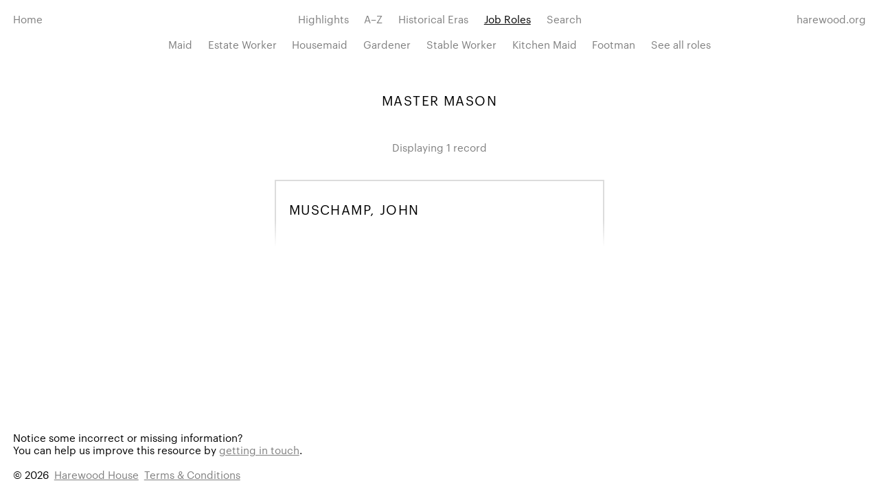

--- FILE ---
content_type: text/html; charset=UTF-8
request_url: https://servants.harewood.org/role/master-mason/
body_size: 18490
content:

<!doctype html>
<html lang="en-GB" class="site-nav-not-visible">
<head>
  <meta charset="utf-8">
  <meta http-equiv="x-ua-compatible" content="ie=edge">
  <title>Master Mason | Job Roles | Harewood Servants Database</title>
  <meta name="viewport" content="width=device-width, initial-scale=1">

  <link rel='dns-prefetch' href='//s.w.org' />
		<script type="text/javascript">
			window._wpemojiSettings = {"baseUrl":"https:\/\/s.w.org\/images\/core\/emoji\/11\/72x72\/","ext":".png","svgUrl":"https:\/\/s.w.org\/images\/core\/emoji\/11\/svg\/","svgExt":".svg","source":{"concatemoji":"https:\/\/servants.harewood.org\/wp-includes\/js\/wp-emoji-release.min.js?ver=ae49e4e7e10a3114c205879e1bf70510"}};
			!function(e,a,t){var n,r,o,i=a.createElement("canvas"),p=i.getContext&&i.getContext("2d");function s(e,t){var a=String.fromCharCode;p.clearRect(0,0,i.width,i.height),p.fillText(a.apply(this,e),0,0);e=i.toDataURL();return p.clearRect(0,0,i.width,i.height),p.fillText(a.apply(this,t),0,0),e===i.toDataURL()}function c(e){var t=a.createElement("script");t.src=e,t.defer=t.type="text/javascript",a.getElementsByTagName("head")[0].appendChild(t)}for(o=Array("flag","emoji"),t.supports={everything:!0,everythingExceptFlag:!0},r=0;r<o.length;r++)t.supports[o[r]]=function(e){if(!p||!p.fillText)return!1;switch(p.textBaseline="top",p.font="600 32px Arial",e){case"flag":return s([55356,56826,55356,56819],[55356,56826,8203,55356,56819])?!1:!s([55356,57332,56128,56423,56128,56418,56128,56421,56128,56430,56128,56423,56128,56447],[55356,57332,8203,56128,56423,8203,56128,56418,8203,56128,56421,8203,56128,56430,8203,56128,56423,8203,56128,56447]);case"emoji":return!s([55358,56760,9792,65039],[55358,56760,8203,9792,65039])}return!1}(o[r]),t.supports.everything=t.supports.everything&&t.supports[o[r]],"flag"!==o[r]&&(t.supports.everythingExceptFlag=t.supports.everythingExceptFlag&&t.supports[o[r]]);t.supports.everythingExceptFlag=t.supports.everythingExceptFlag&&!t.supports.flag,t.DOMReady=!1,t.readyCallback=function(){t.DOMReady=!0},t.supports.everything||(n=function(){t.readyCallback()},a.addEventListener?(a.addEventListener("DOMContentLoaded",n,!1),e.addEventListener("load",n,!1)):(e.attachEvent("onload",n),a.attachEvent("onreadystatechange",function(){"complete"===a.readyState&&t.readyCallback()})),(n=t.source||{}).concatemoji?c(n.concatemoji):n.wpemoji&&n.twemoji&&(c(n.twemoji),c(n.wpemoji)))}(window,document,window._wpemojiSettings);
		</script>
		<style type="text/css">
img.wp-smiley,
img.emoji {
	display: inline !important;
	border: none !important;
	box-shadow: none !important;
	height: 1em !important;
	width: 1em !important;
	margin: 0 .07em !important;
	vertical-align: -0.1em !important;
	background: none !important;
	padding: 0 !important;
}
</style>
<link rel='stylesheet' id='hs_styles-css'  href='https://servants.harewood.org/wp-content/themes/harewood-servants/css/main.css?ver=ae49e4e7e10a3114c205879e1bf70510' type='text/css' media='all' />
<script type='text/javascript' src='https://servants.harewood.org/wp-content/themes/harewood-servants/js/vendor/modernizr.custom.37660.js?ver=2.8.3'></script>
<script type='text/javascript' src='https://servants.harewood.org/wp-includes/js/jquery/jquery.js?ver=1.12.4'></script>
<script type='text/javascript' src='https://servants.harewood.org/wp-includes/js/jquery/jquery-migrate.min.js?ver=1.4.1'></script>
<link rel='https://api.w.org/' href='https://servants.harewood.org/wp-json/' />
<script type="text/javascript">
(function(url){
	if(/(?:Chrome\/26\.0\.1410\.63 Safari\/537\.31|WordfenceTestMonBot)/.test(navigator.userAgent)){ return; }
	var addEvent = function(evt, handler) {
		if (window.addEventListener) {
			document.addEventListener(evt, handler, false);
		} else if (window.attachEvent) {
			document.attachEvent('on' + evt, handler);
		}
	};
	var removeEvent = function(evt, handler) {
		if (window.removeEventListener) {
			document.removeEventListener(evt, handler, false);
		} else if (window.detachEvent) {
			document.detachEvent('on' + evt, handler);
		}
	};
	var evts = 'contextmenu dblclick drag dragend dragenter dragleave dragover dragstart drop keydown keypress keyup mousedown mousemove mouseout mouseover mouseup mousewheel scroll'.split(' ');
	var logHuman = function() {
		if (window.wfLogHumanRan) { return; }
		window.wfLogHumanRan = true;
		var wfscr = document.createElement('script');
		wfscr.type = 'text/javascript';
		wfscr.async = true;
		wfscr.src = url + '&r=' + Math.random();
		(document.getElementsByTagName('head')[0]||document.getElementsByTagName('body')[0]).appendChild(wfscr);
		for (var i = 0; i < evts.length; i++) {
			removeEvent(evts[i], logHuman);
		}
	};
	for (var i = 0; i < evts.length; i++) {
		addEvent(evts[i], logHuman);
	}
})('//servants.harewood.org/?wordfence_lh=1&hid=2534BAE1CDF1BED0F30E15E3CB3C5E3A');
</script>  
  <!-- Google Tag Manager -->
  <script>(function(w,d,s,l,i){w[l]=w[l]||[];w[l].push({'gtm.start':
  new Date().getTime(),event:'gtm.js'});var f=d.getElementsByTagName(s)[0],
  j=d.createElement(s),dl=l!='dataLayer'?'&l='+l:'';j.async=true;j.src=
  'https://www.googletagmanager.com/gtm.js?id='+i+dl;f.parentNode.insertBefore(j,f);
  })(window,document,'script','dataLayer','GTM-NSTGVW9');</script>
  <!-- End Google Tag Manager -->

</head>
<body class="archive tax-role term-master-mason term-102">

  <!--[if lt IE 10]>
    <p class="browserupgrade">You are using an <strong>outdated</strong> browser. Please <a href="http://browsehappy.com/">upgrade your browser</a> to improve your experience.</p>
  <![endif]-->
  
  <div class="mask"></div>
  
  <header class="site-header">

    

<nav class="site-nav">

  <a class="site-nav__link site-nav__btn js-site-nav__btn" href="#">
    Menu
  </a>

  <ul class="site-nav__list">

    <li class="site-nav__item site-nav__item--home">
      <a class="site-nav__link" href="https://servants.harewood.org">
        Home
      </a>
    </li>

                  <li class="site-nav__item ">
        <a class="site-nav__link" href="https://servants.harewood.org/highlights/">
          Highlights        </a>
      </li>
    
            <li class="site-nav__item ">
      <a class="site-nav__link js-site-nav__link" href="#submenu-directory">
        A–Z
      </a>
      <ul id="submenu-directory" class="site-nav__subnav">
                            <li class="site-nav__item  site-nav__item--inline ">
            <a class="site-nav__link" href="https://servants.harewood.org/directory/a/">
              A            </a>
          </li>
                            <li class="site-nav__item  site-nav__item--inline ">
            <a class="site-nav__link" href="https://servants.harewood.org/directory/b/">
              B            </a>
          </li>
                            <li class="site-nav__item  site-nav__item--inline ">
            <a class="site-nav__link" href="https://servants.harewood.org/directory/c/">
              C            </a>
          </li>
                            <li class="site-nav__item  site-nav__item--inline ">
            <a class="site-nav__link" href="https://servants.harewood.org/directory/d/">
              D            </a>
          </li>
                            <li class="site-nav__item  site-nav__item--inline ">
            <a class="site-nav__link" href="https://servants.harewood.org/directory/e/">
              E            </a>
          </li>
                            <li class="site-nav__item  site-nav__item--inline ">
            <a class="site-nav__link" href="https://servants.harewood.org/directory/f/">
              F            </a>
          </li>
                            <li class="site-nav__item  site-nav__item--inline ">
            <a class="site-nav__link" href="https://servants.harewood.org/directory/g/">
              G            </a>
          </li>
                            <li class="site-nav__item  site-nav__item--inline ">
            <a class="site-nav__link" href="https://servants.harewood.org/directory/h/">
              H            </a>
          </li>
                            <li class="site-nav__item  site-nav__item--inline ">
            <a class="site-nav__link" href="https://servants.harewood.org/directory/i/">
              I            </a>
          </li>
                            <li class="site-nav__item  site-nav__item--inline ">
            <a class="site-nav__link" href="https://servants.harewood.org/directory/j/">
              J            </a>
          </li>
                            <li class="site-nav__item  site-nav__item--inline ">
            <a class="site-nav__link" href="https://servants.harewood.org/directory/k/">
              K            </a>
          </li>
                            <li class="site-nav__item  site-nav__item--inline ">
            <a class="site-nav__link" href="https://servants.harewood.org/directory/l/">
              L            </a>
          </li>
                            <li class="site-nav__item  site-nav__item--inline ">
            <a class="site-nav__link" href="https://servants.harewood.org/directory/m/">
              M            </a>
          </li>
                            <li class="site-nav__item  site-nav__item--inline ">
            <a class="site-nav__link" href="https://servants.harewood.org/directory/n/">
              N            </a>
          </li>
                            <li class="site-nav__item  site-nav__item--inline ">
            <a class="site-nav__link" href="https://servants.harewood.org/directory/o/">
              O            </a>
          </li>
                            <li class="site-nav__item  site-nav__item--inline ">
            <a class="site-nav__link" href="https://servants.harewood.org/directory/p/">
              P            </a>
          </li>
                            <li class="site-nav__item  site-nav__item--inline ">
            <a class="site-nav__link" href="https://servants.harewood.org/directory/q/">
              Q            </a>
          </li>
                            <li class="site-nav__item  site-nav__item--inline ">
            <a class="site-nav__link" href="https://servants.harewood.org/directory/r/">
              R            </a>
          </li>
                            <li class="site-nav__item  site-nav__item--inline ">
            <a class="site-nav__link" href="https://servants.harewood.org/directory/s/">
              S            </a>
          </li>
                            <li class="site-nav__item  site-nav__item--inline ">
            <a class="site-nav__link" href="https://servants.harewood.org/directory/t/">
              T            </a>
          </li>
                            <li class="site-nav__item  site-nav__item--inline ">
            <a class="site-nav__link" href="https://servants.harewood.org/directory/u/">
              U            </a>
          </li>
                            <li class="site-nav__item  site-nav__item--inline ">
            <a class="site-nav__link" href="https://servants.harewood.org/directory/v/">
              V            </a>
          </li>
                            <li class="site-nav__item  site-nav__item--inline ">
            <a class="site-nav__link" href="https://servants.harewood.org/directory/w/">
              W            </a>
          </li>
                            <li class="site-nav__item  site-nav__item--inline ">
            <a class="site-nav__link" href="https://servants.harewood.org/directory/x/">
              X            </a>
          </li>
                            <li class="site-nav__item  site-nav__item--inline ">
            <a class="site-nav__link" href="https://servants.harewood.org/directory/y/">
              Y            </a>
          </li>
                            <li class="site-nav__item  site-nav__item--inline ">
            <a class="site-nav__link" href="https://servants.harewood.org/directory/z/">
              Z            </a>
          </li>
              </ul>
    </li>

                    <li class="site-nav__item ">
      <a class="site-nav__link js-site-nav__link" href="#submenu-era">
        Historical Eras      </a>
      <ul id="submenu-era" class="site-nav__subnav">
        
                                      
            <li class="site-nav__item ">
              <a class="site-nav__link" href="https://servants.harewood.org/historical-era/georgian/">Georgian</a>
            </li>
            
                      
            <li class="site-nav__item ">
              <a class="site-nav__link" href="https://servants.harewood.org/historical-era/victorian/">Victorian</a>
            </li>
            
                      
            <li class="site-nav__item ">
              <a class="site-nav__link" href="https://servants.harewood.org/historical-era/edwardian/">Edwardian</a>
            </li>
            
                      
            <li class="site-nav__item ">
              <a class="site-nav__link" href="https://servants.harewood.org/historical-era/first-world-war/">First World War</a>
            </li>
            
                      
            <li class="site-nav__item ">
              <a class="site-nav__link" href="https://servants.harewood.org/historical-era/interwar/">Interwar</a>
            </li>
            
                      
            <li class="site-nav__item ">
              <a class="site-nav__link" href="https://servants.harewood.org/historical-era/second-world-war/">Second World War</a>
            </li>
            
                      
            <li class="site-nav__item ">
              <a class="site-nav__link" href="https://servants.harewood.org/historical-era/postwar/">Postwar</a>
            </li>
            
                  
      </ul>
    </li>
    
                    <li class="site-nav__item site-nav__item--active site-nav__item--current-url">
      <a class="site-nav__link js-site-nav__link" href="#submenu-role">
        Job Roles      </a>
      <ul id="submenu-role" class="site-nav__subnav">
        
                                              
            
                          <li class="site-nav__item ">
                <a class="site-nav__link" href="https://servants.harewood.org/role/maid/">Maid</a>
              </li>
                        
                                  
            
                          <li class="site-nav__item ">
                <a class="site-nav__link" href="https://servants.harewood.org/role/estate-worker/">Estate Worker</a>
              </li>
                        
                                  
            
                          <li class="site-nav__item ">
                <a class="site-nav__link" href="https://servants.harewood.org/role/housemaid/">Housemaid</a>
              </li>
                        
                                  
            
                          <li class="site-nav__item ">
                <a class="site-nav__link" href="https://servants.harewood.org/role/gardener/">Gardener</a>
              </li>
                        
                                  
            
                          <li class="site-nav__item ">
                <a class="site-nav__link" href="https://servants.harewood.org/role/stable-worker/">Stable Worker</a>
              </li>
                        
                                  
            
                          <li class="site-nav__item ">
                <a class="site-nav__link" href="https://servants.harewood.org/role/kitchen-maid/">Kitchen Maid</a>
              </li>
                        
                                  
            
                          <li class="site-nav__item ">
                <a class="site-nav__link" href="https://servants.harewood.org/role/footman/">Footman</a>
              </li>
                        
                                  
            
                                                        <li class="site-nav__item ">
                  <a class="site-nav__link" href="https://servants.harewood.org/roles/">See all roles</a>
                </li>
                                      
                                      
      </ul>
    </li>
    
                  <li class="site-nav__item ">
        <a class="site-nav__link" href="https://servants.harewood.org/search/">Search</a>
      </li>
      
    
    <li class="site-nav__item site-nav__item--url">
      <a class="site-nav__link" href="http://harewood.org">
        harewood.org
      </a>
    </li>
  </ul>

</nav>


  </header>

<div class="wrapper">

  
  <h1 class="page-heading">
    Master Mason  </h1>

<p class="page-text">
  </p>

  <div class="page-results">
    <p class="grey-text">
      Displaying 1 record    </p>
  </div>

  
    
    

  <div class="deck-wrapper">
    <div class="deck ">
              
                  
          <a class="deck__card " href="https://servants.harewood.org/muschamp-john-4/">

            
            

<div class="card ">
  
  <h2 class="card__heading">
    Muschamp, John  </h2>
  
    
</div>

          </a>
                
          </div>
  </div>

    

  
</div>



  <footer class="site-footer">
    
    <p>
      Notice some incorrect or missing information? <br class="collapsing-break">
      You can help us improve this resource by <span id="e74881273">[javascript protected email address]</span><script type="text/javascript">/*<![CDATA[*/eval("var a=\"F1luD_jAk97Nwov.yLx2gsaB06ifhC@+PH4VXtQYcWZebqpMEI5dGUJTKm3RznrOS8-\";var b=a.split(\"\").sort().join(\"\");var c=\"3qZqeeWlZoEW3qOTTblT3M\";var d=\"\";for(var e=0;e<c.length;e++)d+=b.charAt(a.indexOf(c.charAt(e)));document.getElementById(\"e74881273\").innerHTML=\"<a href=\\\"mailto:\"+d+\"?subject=Servants’ Database suggestion\\\">getting in touch</a>\"")/*]]>*/</script>.
    </p>

                      
    <p>
      &copy; 2026&nbsp; <a class="nowrap" href="http://harewood.org">Harewood House</a>&nbsp; <a class="nowrap" href="https://servants.harewood.org/terms-and-conditions/">Terms &#038; Conditions</a>    </p>
    
  </footer>


<script type='text/javascript' src='https://servants.harewood.org/wp-content/themes/harewood-servants/js/build/production.min.js?ver=ae49e4e7e10a3114c205879e1bf70510'></script>
<script type='text/javascript' src='https://servants.harewood.org/wp-includes/js/wp-embed.min.js?ver=ae49e4e7e10a3114c205879e1bf70510'></script>
</body>
</html>
